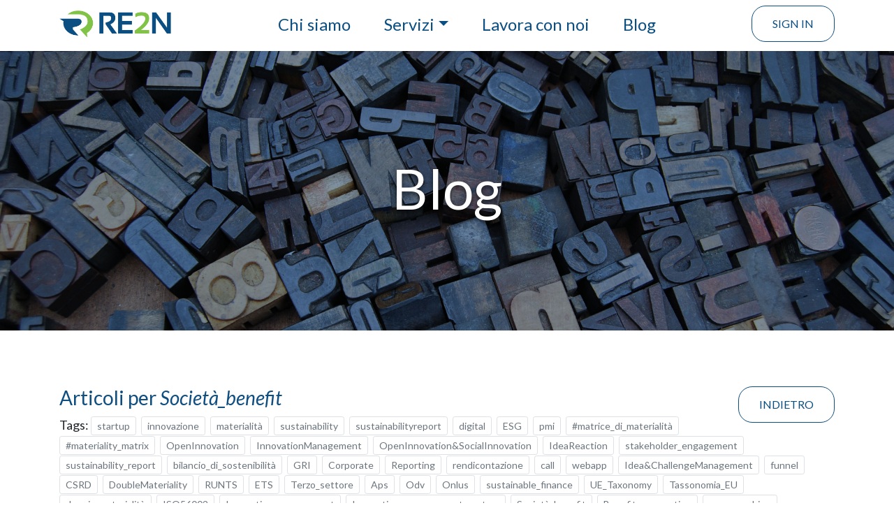

--- FILE ---
content_type: text/html; charset=utf-8
request_url: http://re2n.com/blogs/post_tagged_by/Societ%C3%A0_benefit
body_size: 6182
content:
<!DOCTYPE html>
<html>
  <head>

  <meta name="viewport" content="width=device-width, initial-scale=1.0">
  <meta http-equiv="X-UA-Compatible" content="IE=edge" />
  <meta charset="UTF-8">
  <meta content="width=device-width, initial-scale=1" name="viewport" />
  <meta name="title" content="RE-TUNING BUSINESS AND COMMUNITIES">
  <meta name="description" content='In Re2n ogni giorno immaginiamo nuovi percorsi per \"ri-sintonizzare\" le aziende e le comunità e aiutarle a divenire sempre più sostenibili e innovative grazie a tool e soluzioni digitali che rafforzano il coinvolgimento degli stakeholder, abilitano l’innovazione sostenibile e misurano gli impatti generati.'>
  <meta name="keywords" content="Digital solution innovazione sostenibile sostenibilità reporting stakeholder engagement ecosistemi">
  <meta name="author" content="Re2n">
  <meta name="copyright" content="Re2n">
  <meta http-equiv="Reply-to" content="info@re2n.com">
  <meta http-equiv="content-language" content="IT">
  <meta http-equiv="Content-Type" content="text/html; iso-8859-1">
  <meta name="robots" content="INDEX,FOLLOW">
  <meta name="creation_Date" content="01/28/2020">
  <meta name="revisit-after" content="7 days">
  <meta name="facebook-domain-verification" content="b3icr7b7jythx4egs35gjoy1aqzsn5" />  
  <meta content="authenticity_token" name="csrf-param" />
<meta content="SHsKDYXXKT7E7iS0m51J3v5F+SAKmFOyIbiD6Ep3FNI=" name="csrf-token" />
  <title>Re2n</title>

  <link 
    rel="stylesheet" 
    href="https://stackpath.bootstrapcdn.com/bootstrap/4.4.1/css/bootstrap.min.css" 
    integrity="sha384-Vkoo8x4CGsO3+Hhxv8T/Q5PaXtkKtu6ug5TOeNV6gBiFeWPGFN9MuhOf23Q9Ifjh" 
    crossorigin="anonymous">
  
  <link 
    rel="stylesheet" 
    href="https://afeld.github.io/emoji-css/emoji.css">


  <link href="https://fonts.googleapis.com/css?family=Lato:300,400,700,300italic,400italic,700italic" rel="stylesheet" type="text/css">
  <link href="/landing/css/landing-page.min.css" rel="stylesheet">
  <link href="/landing/vendor/simple-line-icons/css/simple-line-icons.css" rel="stylesheet" type="text/css">
  <link rel="stylesheet" type="text/css" media="screen" href="/layout/css/tim/select2.css">

  <link rel="stylesheet" href="https://cdnjs.cloudflare.com/ajax/libs/font-awesome/5.15.2/css/all.min.css" integrity="sha512-HK5fgLBL+xu6dm/Ii3z4xhlSUyZgTT9tuc/hSrtw6uzJOvgRr2a9jyxxT1ely+B+xFAmJKVSTbpM/CuL7qxO8w==" crossorigin="anonymous" />
  <link rel="stylesheet" type="text/css" media="screen" href="/layout/css/re2n/social-share-button.css">  
  <link rel="stylesheet" type="text/css" media="screen" href="/layout/css/re2n/blog.css">
  
  <script type="text/javascript">
//<![CDATA[
window.gon={};gon.users_base_url="http://users.re2n.com";
//]]>
</script>


  <script>
    (function(i,s,o,g,r,a,m){i['GoogleAnalyticsObject']=r;i[r]=i[r]||function(){
    (i[r].q=i[r].q||[]).push(arguments)},i[r].l=1*new Date();a=s.createElement(o),
    m=s.getElementsByTagName(o)[0];a.async=1;a.src=g;m.parentNode.insertBefore(a,m)
    })(window,document,'script','//www.google-analytics.com/analytics.js','ga');

    ga('create', 'UA-68705639-1', 'auto');
    ga('send', 'pageview');

  </script>

  <!-- Meta Pixel Code -->
  <script>
    !function(f,b,e,v,n,t,s)
    {if(f.fbq)return;n=f.fbq=function(){n.callMethod?
    n.callMethod.apply(n,arguments):n.queue.push(arguments)};
    if(!f._fbq)f._fbq=n;n.push=n;n.loaded=!0;n.version='2.0';
    n.queue=[];t=b.createElement(e);t.async=!0;
    t.src=v;s=b.getElementsByTagName(e)[0];
    s.parentNode.insertBefore(t,s)}(window, document,'script',
    'https://connect.facebook.net/en_US/fbevents.js');
    fbq('init', '958100244834265');
    fbq('track', 'PageView');
  </script>
  <noscript><img height="1" width="1" style="display:none"
  src="https://www.facebook.com/tr?id=958100244834265&ev=PageView&noscript=1"
  /></noscript>
  <!-- End Meta Pixel Code -->

  <script
    src="https://code.jquery.com/jquery-3.4.1.min.js"
    integrity="sha256-CSXorXvZcTkaix6Yvo6HppcZGetbYMGWSFlBw8HfCJo="
    crossorigin="anonymous">
  </script>
  <script src="https://cdnjs.cloudflare.com/ajax/libs/jquery-ujs/1.2.2/rails.min.js" integrity="sha256-BbyWhCn0G+F6xbWJ2pcI5LnnpsnpSzyjJNVtl7ABp+M=" crossorigin="anonymous"></script>
  
  <script
    src="https://cdn.jsdelivr.net/npm/popper.js@1.16.0/dist/umd/popper.min.js" 
    integrity="sha384-Q6E9RHvbIyZFJoft+2mJbHaEWldlvI9IOYy5n3zV9zzTtmI3UksdQRVvoxMfooAo" 
    crossorigin="anonymous">
  </script>
  
  <script 
    src="https://stackpath.bootstrapcdn.com/bootstrap/4.4.1/js/bootstrap.min.js" 
    integrity="sha384-wfSDF2E50Y2D1uUdj0O3uMBJnjuUD4Ih7YwaYd1iqfktj0Uod8GCExl3Og8ifwB6" 
    crossorigin="anonymous">
  </script>
  
  <script
    src="https://code.jquery.com/ui/1.12.1/jquery-ui.min.js"
    integrity="sha256-VazP97ZCwtekAsvgPBSUwPFKdrwD3unUfSGVYrahUqU="
    crossorigin="anonymous">
  </script>

  <script src="https://cdnjs.cloudflare.com/ajax/libs/font-awesome/5.15.2/js/all.min.js" integrity="sha512-UwcC/iaz5ziHX7V6LjSKaXgCuRRqbTp1QHpbOJ4l1nw2/boCfZ2KlFIqBUA/uRVF0onbREnY9do8rM/uT/ilqw==" crossorigin="anonymous"></script>

  <script type="text/javascript">
    var _iub = _iub || [];
    _iub.csConfiguration = {
      lang: "it",
      siteId: 1783447, //use your siteId
      cookiePolicyId: 15215773, //use your cookiePolicyId
      cookiePolicyUrl: '/cookie',
      cookiePolicyInOtherWindow : false,
      consentOnScroll: false,
      gdprAppliesGlobally: false,
      countryDetection: true,
      logLevel: 'debug',
      banner: {
        "position": "float-bottom-center",
        "acceptButtonDisplay": true,
        "customizeButtonDisplay": false
      },
    };
  </script>




  <script type="text/javascript" src="//cdn.iubenda.com/cs/iubenda_cs.js" charset="UTF-8" async></script>

  <script src="/layout/js/tim/select2.js"></script>
  <script src="https://cdn.ckeditor.com/4.15.0/full/ckeditor.js"></script>
  <script src="/assets/application_re2n-b9aa83b947b56c1dcb4ee5b1f5796a30.js"></script>
</head>



		<!-- Navigation -->
<nav class="navbar navbar-expand-lg navbar-light fixed-top bg-white">
  <div class="container">
    <a class="navbar-brand" href="/">
      <img class="" src="/landing/re2n_logo/re2n_logo.png" alt="re2n" style="width: 160px;" />
    </a>
    <button class="navbar-toggler border-0" type="button" data-toggle="collapse" data-target="#navbarNav"
      aria-controls="navbarNav" aria-expanded="false" aria-label="Toggle navigation">
      <span class="navbar-toggler-icon"></span>
    </button>
    <div class="collapse navbar-collapse" id="navbarNav">
      <ul class="navbar-nav ml-auto">
        <li class="nav-item"><a class="nav-link" href="/welcome#chi-siamo">Chi siamo</a></li>
        <li class="nav-item dropdown">
          <a class="nav-link dropdown-toggle" id="navbardrop" type="button" data-toggle="dropdown">Servizi</a>
          <div class="dropdown-menu border-0 shadow-sm">
            <a class="dropdown-item" href="/digital-solution">Digital Materiality Assessment</a>
            <a class="dropdown-item" href="/stakeholder-management">Continuous Stakeholder Engagement</a>
            <a class="dropdown-item" href="/reporting-sostenibilita">Reporting di sostenibilità</a>
            <a class="dropdown-item" href="/open-innovation">Idea e Challenge Management</a>
            <a class="dropdown-item" href="/innovation-ecosystem">Innovation Ecosystem</a>
          </div>
        </li>
        <li class="nav-item">
          <a class="nav-link" href="/job">Lavora con noi</a>
        </li>
        <li class="nav-item">
          <a class="nav-link" href="/blogs">Blog</a>
        </li>
      <!-- social -->
        <!-- <div class="d-none">
        <li class="list-inline-item"><a href="https://www.facebook.com/re2nsrl" class="nav-link" target="_blank"><i class="fab fa-facebook-f fa-fw"></i></a></li>
        <li class="list-inline-item"><a href="https://twitter.com/re2n_info" class="nav-link" target="_blank"><i class="fab fa-twitter fa-fw"></i></a></li>
        <li class="list-inline-item mr-3"><a href="https://www.linkedin.com/company/re2n-srl/?originalSubdomain=it" class="nav-link" target="_blank"><i class="fab fa-linkedin-in fa-fw"></i></a></li> 
        <div> -->
      <!-- end social -->
      </ul>
      <div class="ml-auto py-2 py-md-0">
      <a class="btn btn-outline-primary" href="/users/auth/orbita">Sign In</a>
    </div>
    </div>
  </div>
</nav>

  <body>
    <div class="jumbotron text-white jumbotron-image  align-items-center d-flex" style="background-image: url('../../landing/img/blog.jpg');">
  <div class="container text-center">
    <h1 class="">Blog</h1>
  </div>
</div>

<section class="section">
  <div class="container py-5">
    <h3>Articoli per <i>Società_benefit</i>
      <a class="btn btn-outline-primary float-right" href="/blogs">Indietro</a>
    </h3>


    <div class="">
      Tags:
      <a href="/blogs/post_tagged_by/startup"><span class="border btn-sm mr-1 mt-1 btn-outline-secondary">startup</span>
      </a>
      <a href="/blogs/post_tagged_by/innovazione"><span class="border btn-sm mr-1 mt-1 btn-outline-secondary">innovazione</span>
      </a>
      <a href="/blogs/post_tagged_by/materialit%C3%A0"><span class="border btn-sm mr-1 mt-1 btn-outline-secondary">materialità</span>
      </a>
      <a href="/blogs/post_tagged_by/sustainability"><span class="border btn-sm mr-1 mt-1 btn-outline-secondary">sustainability</span>
      </a>
      <a href="/blogs/post_tagged_by/sustainabilityreport"><span class="border btn-sm mr-1 mt-1 btn-outline-secondary">sustainabilityreport</span>
      </a>
      <a href="/blogs/post_tagged_by/digital"><span class="border btn-sm mr-1 mt-1 btn-outline-secondary">digital</span>
      </a>
      <a href="/blogs/post_tagged_by/ESG"><span class="border btn-sm mr-1 mt-1 btn-outline-secondary">ESG</span>
      </a>
      <a href="/blogs/post_tagged_by/pmi"><span class="border btn-sm mr-1 mt-1 btn-outline-secondary">pmi</span>
      </a>
      <a href="/blogs/post_tagged_by/%23matrice_di_materialit%C3%A0"><span class="border btn-sm mr-1 mt-1 btn-outline-secondary">#matrice_di_materialità</span>
      </a>
      <a href="/blogs/post_tagged_by/%23materiality_matrix"><span class="border btn-sm mr-1 mt-1 btn-outline-secondary">#materiality_matrix</span>
      </a>
      <a href="/blogs/post_tagged_by/OpenInnovation"><span class="border btn-sm mr-1 mt-1 btn-outline-secondary">OpenInnovation</span>
      </a>
      <a href="/blogs/post_tagged_by/InnovationManagement"><span class="border btn-sm mr-1 mt-1 btn-outline-secondary">InnovationManagement</span>
      </a>
      <a href="/blogs/post_tagged_by/OpenInnovation&amp;SocialInnovation"><span class="border btn-sm mr-1 mt-1 btn-outline-secondary">OpenInnovation&amp;SocialInnovation</span>
      </a>
      <a href="/blogs/post_tagged_by/IdeaReaction"><span class="border btn-sm mr-1 mt-1 btn-outline-secondary">IdeaReaction</span>
      </a>
      <a href="/blogs/post_tagged_by/stakeholder_engagement"><span class="border btn-sm mr-1 mt-1 btn-outline-secondary">stakeholder_engagement</span>
      </a>
      <a href="/blogs/post_tagged_by/sustainability_report"><span class="border btn-sm mr-1 mt-1 btn-outline-secondary">sustainability_report</span>
      </a>
      <a href="/blogs/post_tagged_by/bilancio_di_sostenibilit%C3%A0"><span class="border btn-sm mr-1 mt-1 btn-outline-secondary">bilancio_di_sostenibilità</span>
      </a>
      <a href="/blogs/post_tagged_by/GRI"><span class="border btn-sm mr-1 mt-1 btn-outline-secondary">GRI</span>
      </a>
      <a href="/blogs/post_tagged_by/Corporate"><span class="border btn-sm mr-1 mt-1 btn-outline-secondary">Corporate</span>
      </a>
      <a href="/blogs/post_tagged_by/Reporting"><span class="border btn-sm mr-1 mt-1 btn-outline-secondary">Reporting</span>
      </a>
      <a href="/blogs/post_tagged_by/rendicontazione"><span class="border btn-sm mr-1 mt-1 btn-outline-secondary">rendicontazione</span>
      </a>
      <a href="/blogs/post_tagged_by/call"><span class="border btn-sm mr-1 mt-1 btn-outline-secondary">call</span>
      </a>
      <a href="/blogs/post_tagged_by/webapp"><span class="border btn-sm mr-1 mt-1 btn-outline-secondary">webapp</span>
      </a>
      <a href="/blogs/post_tagged_by/Idea&amp;ChallengeManagement"><span class="border btn-sm mr-1 mt-1 btn-outline-secondary">Idea&amp;ChallengeManagement</span>
      </a>
      <a href="/blogs/post_tagged_by/funnel"><span class="border btn-sm mr-1 mt-1 btn-outline-secondary">funnel</span>
      </a>
      <a href="/blogs/post_tagged_by/CSRD"><span class="border btn-sm mr-1 mt-1 btn-outline-secondary">CSRD</span>
      </a>
      <a href="/blogs/post_tagged_by/DoubleMateriality"><span class="border btn-sm mr-1 mt-1 btn-outline-secondary">DoubleMateriality</span>
      </a>
      <a href="/blogs/post_tagged_by/RUNTS"><span class="border btn-sm mr-1 mt-1 btn-outline-secondary">RUNTS</span>
      </a>
      <a href="/blogs/post_tagged_by/ETS"><span class="border btn-sm mr-1 mt-1 btn-outline-secondary">ETS</span>
      </a>
      <a href="/blogs/post_tagged_by/Terzo_settore"><span class="border btn-sm mr-1 mt-1 btn-outline-secondary">Terzo_settore</span>
      </a>
      <a href="/blogs/post_tagged_by/Aps"><span class="border btn-sm mr-1 mt-1 btn-outline-secondary">Aps</span>
      </a>
      <a href="/blogs/post_tagged_by/Odv"><span class="border btn-sm mr-1 mt-1 btn-outline-secondary">Odv</span>
      </a>
      <a href="/blogs/post_tagged_by/Onlus"><span class="border btn-sm mr-1 mt-1 btn-outline-secondary">Onlus</span>
      </a>
      <a href="/blogs/post_tagged_by/sustainable_finance"><span class="border btn-sm mr-1 mt-1 btn-outline-secondary">sustainable_finance</span>
      </a>
      <a href="/blogs/post_tagged_by/UE_Taxonomy"><span class="border btn-sm mr-1 mt-1 btn-outline-secondary">UE_Taxonomy</span>
      </a>
      <a href="/blogs/post_tagged_by/Tassonomia_EU"><span class="border btn-sm mr-1 mt-1 btn-outline-secondary">Tassonomia_EU</span>
      </a>
      <a href="/blogs/post_tagged_by/doppia_materialit%C3%A0"><span class="border btn-sm mr-1 mt-1 btn-outline-secondary">doppia_materialità</span>
      </a>
      <a href="/blogs/post_tagged_by/ISO56002"><span class="border btn-sm mr-1 mt-1 btn-outline-secondary">ISO56002</span>
      </a>
      <a href="/blogs/post_tagged_by/Innovation_management"><span class="border btn-sm mr-1 mt-1 btn-outline-secondary">Innovation_management</span>
      </a>
      <a href="/blogs/post_tagged_by/Innovation_mamagement_system"><span class="border btn-sm mr-1 mt-1 btn-outline-secondary">Innovation_mamagement_system</span>
      </a>
      <a href="/blogs/post_tagged_by/Societ%C3%A0_benefit"><span class="border btn-sm mr-1 mt-1 btn-outline-secondary">Società_benefit</span>
      </a>
      <a href="/blogs/post_tagged_by/Benefit_corporation"><span class="border btn-sm mr-1 mt-1 btn-outline-secondary">Benefit_corporation</span>
      </a>
      <a href="/blogs/post_tagged_by/greenwashing"><span class="border btn-sm mr-1 mt-1 btn-outline-secondary">greenwashing</span>
      </a>
      <a href="/blogs/post_tagged_by/governance"><span class="border btn-sm mr-1 mt-1 btn-outline-secondary">governance</span>
      </a>
      <a href="/blogs/post_tagged_by/DnF"><span class="border btn-sm mr-1 mt-1 btn-outline-secondary">DnF</span>
      </a>
      <a href="/blogs/post_tagged_by/ESRS"><span class="border btn-sm mr-1 mt-1 btn-outline-secondary">ESRS</span>
      </a>
      <a href="/blogs/post_tagged_by/EFRAG"><span class="border btn-sm mr-1 mt-1 btn-outline-secondary">EFRAG</span>
      </a>
    </div>

    <!-- <div class="col-12 px-0 d-none">
      <a href="javascript:void(0);" id="filter" aria-hidden="true">Mostra Filtri</a>
    </div>
    <div class="accordian-body collapse multi-collapse" id="show_filter"> 
      <div class="row">
        <div class="col-12">
            <a href=""><span class="badge badge-pill badge-danger"></span></a>
        </div>

      </div>
    </div> -->
  </div>
</section>

<section class="section">
  <div class="container my-2 py-2">
    <div class="row">
      <div class="col-xs-12 col-sm-4 pb-3 dim">
        <div class="card" style="width:400px">
          <a href="/blogs/19">
            <img class="card-img-top" src="/system/blogs/post_images/000/000/019/original/bcorp-rid.jpg?1653898254" alt="Card image">
            <div class="card-body">
              <h4 class="card-title">Le società benefit e la rendicontazione</h4>
              <div class="divider-verde my-3"></div>
              <span class="btn-sm badge-primary">Sostenibilità</span>
              <p class="card-text"><p><p><span><span><span>Le Societ&agrave;&nbsp;Benefit</span></span>&nbsp;<...</p>
            </div>
          </a>
        </div>
      </div>
    </div>
  </div>
</section>


<style type="text/css">


  .dim {
    display: flex;
    flex:1 0 auto;
  }

</style>







<script type="text/javascript">
  $('#filter').on('click', function (e) {
    if ($('#show_filter').is(":visible")){
      $('#show_filter').hide();
      $('#filter').html("Mostra Filtri")
    }else{
      $('#show_filter').show();
      $('#filter').html("Nascondi Filtri")
    }
  })
</script>
    
    
    <!-- Footer -->

<footer class="footer text-white" style="background: url(/landing/img/re2n_footer-BG.jpg);background-size: cover;">
  <div class="container p-5">
    <div class="row pb-4">

      <!-- LOGO -->
      <div class="col-md-8">
        <a class="text-center text-md-left col-12" href="#">
          <img class="logo3 mb-5" src="/landing/re2n_logo/re2n_logo_bicolor.png" alt="re2n" style="width: 200px;" />
        </a>

        <div class="row">
          <!-- BLOCCO INFO -->
          <div class="col-md-6">
            <div class="d-flex"><i class="fas fa-map-marker-alt fa-2x pr-2"></i> <p>Sede Legale:<br> via Alfredo Protti 10, Bologna</p></div>
            <div class="d-flex"><i class="fas fa-map-marker-alt fa-2x pr-2"></i> <p>Sede Operativa: <br>via Fioravanti 27 c/o TSH, Bologna</p></div>
          </div>
          <div class="col-md-6 text-center text-md-left my-3 my-md-0" style="
          display: flex;
          flex-direction: column;
          justify-content: space-around;
          ">
          <p><a href="mailto:info@re2n.com" class="text-white py-2"><img src="/landing/img/Pacchetto/icone/Icona_mail.svg" class="img-fluid mr-2" width="36px">info@re2n.com</a></p>
          <p><img src="/landing/img/Pacchetto/icone/mobile.svg" class="img-fluid ml-1 mr-3" width="26px">051 - 5877953</p>
        </div>
      </div>
    </div>



    <div class="col-md-4">
      <!-- BLOCCO SOCIAL -->
      <div class="text-center text-md-left mb-5 justify-content-around d-flex">
        <li class="list-inline-item">
          <a href="https://www.facebook.com/re2nsrl" class="p-0 nav-link rounded-circle btn-outline-light btn" target="_blank">
            <i class="fab fa-facebook-f m-auto fa-2x"></i>
          </a>
        </li>
        <li class="list-inline-item">
          <a href="https://twitter.com/re2n_info" class="p-0 nav-link rounded-circle btn-outline-light btn" target="_blank">
            <i class="fab fa-twitter m-auto fa-2x"></i>
          </a>
        </li>
        <li class="list-inline-item">
          <a href="https://www.linkedin.com/company/re2n-srl/?originalSubdomain=it" class="p-0 nav-link rounded-circle btn-outline-light btn" target="_blank">
            <i class="fab fa-linkedin-in m-auto fa-2x"></i>
          </a>
        </li>
      </div>
      <div class="text-center text-md-left">
        <p>&copy; Re2n 2026. All Rights Reserved.
          <br>P.IVA - 03309641201</p>
        <a class="text-white" href="/new_tos">Term of service</a>
        <br>
        <a class="text-white" href="/new_privacy">Privacy</a>
      </div>

    </div>





  </div>
</div>
</footer>

<style type="text/css">
  .rounded-circle {
    border-color: #fff;
  }
  a.nav-link.rounded-circle.btn-outline-light.btn {
    width: 65px;
    height: 65px;
    align-items: center;
    display: flex;
  }

</style>
  </body>
</html>


--- FILE ---
content_type: text/css
request_url: http://re2n.com/landing/css/landing-page.min.css
body_size: 12220
content:
/*!
 * Start Bootstrap - Landing Page v5.0.7 (https://startbootstrap.com/template-overviews/landing-page)
 * Copyright 2013-2019 Start Bootstrap
 * Licensed under MIT (https://github.com/BlackrockDigital/startbootstrap-landing-page/blob/master/LICENSE)
 */

 body {
   font-family: Lato, 'Helvetica Neue', Helvetica, Arial, sans-serif;
   font-size: 18px;
   line-height: 1.56;
 }

 b {
  color: #0b4e82;
}

h1,
h2,
h3,
h4,
h5,
h6 {
	font-family: Lato, 'Helvetica Neue', Helvetica, Arial, sans-serif;
	/*font-weight: 700*/
  color: #0F4E81;
}

h1 {
  font: normal normal normal 80px/96px /*7vw*/ Lato;
  color: #fff;
  text-shadow: 0px 3px 6px #00000099;
  /*padding: 0 8rem;*/
}

h2 { 
  font: normal normal normal 40px/48px Lato;
  font-size: 2rem;
}



/*COLORI*/
/*blu*/
.text-primary, .btn-outline-primary {
  color: #0b4e82 !important;
  border-color: #0b4e82 !important;
}
.btn-primary {
  background-color: #0b4e82 !important;
  border-color: #0b4e82 !important;
}
.btn-outline-primary:hover {
  background-color: #0b4e82 !important;
  color: #fff !important;
}
a, .fa, .title {
  transition: 0.3s;
  color: #0b4e82;
}

/*verde*/
a:hover {
  color: #81c346;
  text-decoration: none;
}



/*menu*/

.dropdown-item.active, .dropdown-item:active {
  background-color: #81c346;
}

.dropdown-menu {
  background-color: #ffffffd9;
}

.btn-secondary {
  background-color: #81c346 !important;
  border-color: #81c346 !important;
}
.btn-outline-secondary:hover {
  background-color: #81c346 !important;
  color: #fff !important;
}

header.masthead {
	position: relative;
	background-color: #343a40;
	background-size: cover;
	padding-top: 8rem;
	padding-bottom: 8rem;
	background-attachment: fixed;
}

#navbar {
  transition: all .500s;
}
.navbar-light .navbar-nav .nav-link, .dropdown-item{
  color: #0b4e82;
}


.features-icons {
  padding-top: 7rem;
  padding-bottom: 7rem
}

.features-icons .features-icons-item {
  max-width: 20rem;
  margin-bottom: 30px;
  width: 100%;
}

.features-icons .features-icons-item .features-icons-icon {
  height: 7rem
}

.features-icons .features-icons-item .features-icons-icon i {
  font-size: 3.5rem
}


/*mouse scroll pagina landing */

/**, *:before, *:after {
  -moz-box-sizing: border-box; -webkit-box-sizing: border-box; box-sizing: border-box;
}*/


.mouse_scroll {
  display: block;
  margin: 0 auto;
  width: 34px;
  height: 100px;
  margin-top: 125px;
}


.m_scroll_arrows
{
  display: block;
  width: 5px;
  height: 5px;
  -ms-transform: rotate(45deg); /* IE 9 */
  -webkit-transform: rotate(45deg); /* Chrome, Safari, Opera */
  transform: rotate(45deg);

  border-right: 3px solid white;
  border-bottom: 3px solid white;
  margin: 0 0 3px 8px;

  width: 20px;
  height: 20px;
}


.unu
{
  margin-top: 1px;
  -webkit-animation: mouse-scroll 1s infinite;
  -moz-animation: mouse-scroll 1s infinite;
  animation: mouse-scroll 1s infinite;

}

.unu
{
  -webkit-animation-delay: .1s;
  -moz-animation-delay: .1s;
  -webkit-animation-direction: alternate;

  animation-direction: alternate;
  animation-delay: alternate;
}

.mouse {
  height: 54px;
  width: 34px;
  border-radius: 18px;
  transform: none;
  border: 3px solid white;
  top: 170px;
}

.wheel {
  height: 5px;
  width: 2px;
  display: block;
  margin: 8px auto;
  background: white;
  position: relative;

  height: 4px;
  width: 4px;
  border: 2px solid #fff;
  -webkit-border-radius: 8px;
  border-radius: 8px;
}

.wheel {
  -webkit-animation: mouse-wheel 0.6s linear infinite;
  -moz-animation: mouse-wheel 0.6s linear infinite;
  animation: mouse-wheel 0.6s linear infinite;
}

@-webkit-keyframes mouse-wheel{
 0% {
  opacity: 1;
  -webkit-transform: translateY(0);
  -ms-transform: translateY(0);
  transform: translateY(0);
}

100% {
  opacity: 0;
  -webkit-transform: translateY(6px);
  -ms-transform: translateY(6px);
  transform: translateY(6px);
}
}
@-moz-keyframes mouse-wheel {
  0% { top: 1px; }
  25% { top: 2px; }
  50% { top: 3px;}
  75% { top: 2px;}
  100% { top: 1px;}
}
@-o-keyframes mouse-wheel {

 0% { top: 1px; }
 25% { top: 2px; }
 50% { top: 3px;}
 75% { top: 2px;}
 100% { top: 1px;}
}
@keyframes mouse-wheel {

 0% { top: 1px; }
 25% { top: 2px; }
 50% { top: 3px;}
 75% { top: 2px;}
 100% { top: 1px;}
}

@-webkit-keyframes mouse-scroll {

  0%   { opacity: 0;}
  50%  { opacity: .5;}
  100% { opacity: 1;}
}
@-moz-keyframes mouse-scroll {

  0%   { opacity: 0; }
  50%  { opacity: .5; }
  100% { opacity: 1; }
}
@-o-keyframes mouse-scroll {

  0%   { opacity: 0; }
  50%  { opacity: .5; }
  100% { opacity: 1; }
}
@keyframes mouse-scroll {

  0%   { opacity: 0; }
  50%  { opacity: .5; }
  100% { opacity: 1; }
}


/*AGGIUNTA DANI*/
header.masthead.text-white.text-center:before {
  /*background: #14916f7a;*/
  position: absolute;
  content: '';
  height: 100%;
  width: 100%;
  top: 0;
  left: 0;
}
header.masthead.text-white.text-center:before, header.masthead, header.masthead .overlay{
	box-shadow: inset 0px -90px 50px -49px #ffffff;
}

.foglia {
  border-radius: 0 50px;
  height: 5px;
  width: 40px;
  background-color: #81c346;
  margin: 0 auto;
  margin-bottom: 15px; 
}

.btn-circle {
  width: 45px;
  height: 45px;
  line-height: 45px;
  text-align: center;
  padding: 0;
  border-radius: 50%;
  border-color: #81c346;
}

.card-footer {
  padding: 1.75rem 1.25rem;
}

.logo2 {
  opacity: 0;
}

.logo3 {
  width: 100%;
}

#clienti .card .logo3 {
 filter: grayscale(100%);
 opacity: 0.8;
}
#clienti .card .logo3:hover {
  transition: 0.3s;  
  filter: grayscale(0%);
  opacity: 1;
}

#cosa-facciamo .card-deck .card {
  margin-bottom: 15px;
  min-height: 90px;
}

/*.call-to-action:before {
  position: absolute;
  top: 0;
  left: 0;
  width: 100%;
  height: 100%;
  color: #FFF;
  content: '';
  background: #0b4e8280 /*#242424a8 #24242475;
  }*/

  html {
    scroll-behavior: smooth;
  }

  .cosa-facciamo a:hover, .cosa-facciamo input:hover {
    transform: scale(1.05);
    text-decoration: none;
    box-shadow: 0 .5rem 1rem rgba(0,0,0,.15);
    /*background-color: #fffff8a1 #fff;*/
    border-radius: 0 15px;
    z-index: 1;
    color: white ;
    transition: all 200ms linear;
    /*background: #63b567;
    border-color: #63b567;*/
    color: #fff !important;
  }

  .open-innovation .card-body a:hover {
    color: #fff;
    background-color: #3f67b5;
    transform: scale(1.05);
    text-decoration: none;
    box-shadow: 0 .5rem 1rem rgba(0,0,0,.15);
    /*background-color: #fffff8a1 #fff;*/
    border-radius: 0 15px;
    z-index: 1;
    color: white ;
    transition: all 100ms linear;    
  }
  .opacity:before {
    height: 100%;
    width: 100%;
    background-color: #ffffffcf;
    content: '';
    top: 0;
    left: 0;
    position: absolute;
    transition: 5s;
  }

  /*animation element*/

  .animation-element {
    opacity: 0;
    position: relative;
  }
  /*animation element sliding left*/

  .animation-element.slide-left {
    opacity: 0;
    -moz-transition: all 500ms linear;
    -webkit-transition: all 500ms linear;
    -o-transition: all 500ms linear;
    transition: all 500ms linear;
    -moz-transform: translate3d(-100px, 0px, 0px);
    -webkit-transform: translate3d(-100px, 0px, 0px);
    -o-transform: translate(-100px, 0px);
    -ms-transform: translate(-100px, 0px);
    transform: translate3d(-100px, 0px, 0px);
  }

  .animation-element.slide-left.in-view {
    opacity: 1;
    -moz-transform: translate3d(0px, 0px, 0px);
    -webkit-transform: translate3d(0px, 0px, 0px);
    -o-transform: translate(0px, 0px);
    -ms-transform: translate(0px, 0px);
    transform: translate3d(0px, 0px, 0px);
  }
  .overlay {
   position: absolute;
   /*background-color: #fff;*/
   height: 100%;
   width: 100%;
   top: 0;
   left: 0;
   opacity: .75;
 }

 .card-img-overlay {
  background-color: rgb(0 0 0 / 0.5);
}

header h1 {
 font-size: 2rem
}

.showcase .showcase-text {
 padding: 3rem
}

.showcase-img {
 background-size: cover /*100%*/;
 background-position: center;
}

/* .call-to-action {
  position: relative;
  background-color: #343a40;
  background: url(../img/mare.jpg) no-repeat center center;
  background-size: 100%;
  padding-top: 7rem;
  padding-bottom: 7rem;
  background-attachment: fixed;

  width: 100%;
  object-fit: cover;
  background-size: cover;
  background-position: top;
}
*/
.call-to-action .overlay {
  position: absolute;
  background-color: #212529;
  height: 100%;
  width: 100%;
  top: 0;
  left: 0;
  opacity: .3
}

.jumbotron-image {
  background-position: center center;
  background-repeat: no-repeat;
  background-size: cover;
}

.jumbotron {
  min-height: 400px;
  margin-top: 73px;
  background-size: cover;
  border-radius: 0;
}

footer.footer {
  padding-top: 4rem;
  padding-bottom: 4rem
}

footer a {
  transition: 0.3s;
  color: #9E9E9E;
}

/*NUOVE CLASSI -----------------*/

.sfondo-sezioni {
  /*background: url(img/doppio.jpg);*/
  background-size: cover;
  background-position: center;
  min-height: 100%;
  align-items: center;
  display: flex;
  padding: 5rem 2rem;
  /*margin:179px 0;*/
}

.fascia {
  margin:179px 0 96px;
  padding: 5rem;
  background-size: cover;
  color: #fff;
}

.webapp {
  padding: 95px;
}

.divider {
  height: 5px;
  width: 200px;
  background-color: grey;
  /*margin: 20px 0 50px;*/
  margin: 40px auto 80px;
}

.divider-verde {
  height: 2px;
  width: 200px;
  background-color: #81c346;
  margin: 24px 0;
}

/* ---------------------NUOVA GRAFICA 2020 ----------------------*/
.form-control {
  border: 2px solid #BDBDBD;
  border-radius: 0.7rem;
}
.divider {
  height: 2px;
  background-color: #0b4e82;
}
.bg-blu {
  background: #0b4e82;
}

.btn {
  border-radius: 20px;
  text-transform: uppercase;
  padding: 13px 1.8rem; 
}

.shadow-lg {
  box-shadow: 0px 8px 66px #00000029 !important;
}

.shadow-img {
  filter: drop-shadow(0px 20px 66px  #00000040);
}

.navbar-expand-lg .navbar-nav .nav-link {
  padding-right: 1.5rem;
  padding-left: 1.5rem;
}

.navbar a.nav-link {
  font: normal normal normal 24px/29px Lato;
}

@media (max-width: 1024px) {
  .navbar a.nav-link {
  font: normal normal normal 20px/24px Lato;
}
.navbar-expand-lg .navbar-nav .nav-link {
    padding-right: 0.5rem;
    padding-left: 0.5rem;
}
}


.sezioni-sfasate .card-body {
  padding: 10%
}
.sezioni-sfasate .card img {
  width: 90%;
}
.sezioni-sfasate .card {
  margin-bottom: 6rem;
  border:0;
}

.pallino {
  background: #0f4e81;
  width: 15px;
  height: 15px;
  border-radius: 50%;
  box-shadow: 0px 0px 0px 2px #80C144;
  border: 3px solid #fff;
  float: left;
  margin: 7px 7px 1% 0;
}

ul.pallini li {
  display: flex;
  align-items: start;
  margin: 24px 0px 0 0;
}
ul.pallini span {
  padding: 5px 0 0 8px;
}


/*MEDIA QUERY*/


@media (min-width: 576px) {
  .modal-dialog {
    max-width: 800px;
  }
}

@media (min-width:768px) {
  header.masthead {
    padding-top: 15rem;
    padding-bottom: 15rem
  }
  header h1 {
    font-size: 3rem
  }

  .overlay {
    opacity: .65;
  }
  .showcase .showcase-text {
    padding: 7rem
  }  

  .scrolled {
    transition: all 500ms linear;
    color: #0b4e82 !important;
    background-color: #fff;
  }

  .scrolled .nav-link,.scrolled #navbarNav i{
    transition: all 500ms linear;
    color: #0b4e82 !important;
    /*background-color: #fff;*/
  }
  .sezioni-sfasate .card img {
    width: 90%;
    margin-top: -40px;
    margin-bottom: 40px;
  }
}

@media (max-width:768px) {

  .fixed-top {
    background-color: #fff !important;
  }
  .fixed-top .navbar-light .navbar-nav .nav-link, #navbarNav i{
    color: #0b4e82 !important;
  }

  .logo2 {
    opacity: 2 !important;
  }
  .logo {
    opacity: -3 !important;
  }

  .fascia {
    padding: 3rem 0;
  }
  .webapp {
    padding: 50px;
  }
  .sezioni-sfasate .card {
    box-shadow: none !important;
  }
  h1 {
    font: normal normal normal 40px/48px Lato;
  }
}

.privacy-box {
  background-color: #FFF;
  border: thin solid #CCC;
  height: 130px;
  overflow: auto;
  /*margin: 20px 0px;*/
  float: none;
  text-align: left;
  word-wrap: break-word;
  /*font-weight: normal;*/
  padding: 10px;
  color: #999;
  font-size: 13px;
  /*line-height: 16px;*/
}

._form-branding {
    display: none;
}

._form ._checkbox-radio label {
    display: inline;
    padding: 5px;
}

--- FILE ---
content_type: text/css
request_url: http://re2n.com/layout/css/re2n/social-share-button.css
body_size: 3142
content:
.social-share-button .ssb-icon {
  background-position: center center;
  background-repeat: no-repeat;
  background-size: 30px 30px;
  display: inline-block;
  height: 30px;
  width: 30px;
}

.social-share-button .ssb-twitter {
  background-image: url('/layout/img/social-share-button/twitter.svg');
}

.social-share-button .ssb-facebook {
  background-image: url('/layout/img/social-share-button/facebook.svg');
}

.social-share-button .ssb-google_bookmark {
  background-image: url('/layout/img/social-share-button/google_bookmark.svg');
}

.social-share-button .ssb-weibo {
  background-image: url('/layout/img/social-share-button/weibo.svg');
}

.social-share-button .ssb-qq {
  background-image: url('/layout/img/social-share-button/qq.svg');
}

.social-share-button .ssb-delicious {
  background-image: url('/layout/img/social-share-button/delicious.svg');
}

.social-share-button .ssb-linkedin {
  background-image: url('/layout/img/social-share-button/linkedin.svg');
}

.social-share-button .ssb-tumblr {
  background-image: url('/layout/img/social-share-button/tumblr.svg');
}

.social-share-button .ssb-pinterest {
  background-image: url('/layout/img/social-share-button/pinterest.svg');
}

.social-share-button .ssb-douban {
  background-image: url('/layout/img/social-share-button/douban.svg');
}

.social-share-button .ssb-wechat {
  background-image: url('/layout/img/social-share-button/wechat.svg');
}

.social-share-button .ssb-vkontakte {
  background-image: url('/layout/img/social-share-button/vkontakte.svg');
}

.social-share-button .ssb-odnoklassniki {
  background-image: url('/layout/img/social-share-button/odnoklassniki.svg');
}

.social-share-button .ssb-xing {
  background-image: url('/layout/img/social-share-button/xing.svg');
}

.social-share-button .ssb-email {
  background-image: url('/layout/img/social-share-button/email.svg');
}

.social-share-button .ssb-reddit {
  background-image: url('/layout/img/social-share-button/reddit.svg');
}

.social-share-button .ssb-hacker_news {
  background-image: url('/layout/img/social-share-button/hacker_news.svg');
}

.social-share-button .ssb-telegram {
  background-image: url('/layout/img/social-share-button/telegram.svg');
}

.social-share-button .ssb-whatsapp_app,
.social-share-button .ssb-whatsapp_web {
  background-image: url('/layout/img/social-share-button/whatsapp.svg');
}

.ss-wechat-dialog {
  width: 300px;
  position: fixed;
  background: #fff;
  padding: 15px;
  border-radius: 3px;
  box-shadow: 0 2px 15px rgba(0, 0, 0, 0.15);
  z-index: 11001;
  font-size: 14px;
  line-height: 1.2em;
}

.ss-wechat-dialog .wechat-popup-header {
  font-weight: bold;
}

.ss-wechat-dialog .wechat-dialog-qr {
  text-align: center;
  margin: 25px 0;
}

.ss-wechat-dialog .wechat-popup-close {
  width: 16px;
  height: 16px;
  position: absolute;
  right: 10px;
  top: 10px;
  color: #999;
  text-decoration: none;
  font-size: 16px;
}

.ss-wechat-dialog .wechat-popup-footer {
  text-align: left;
  line-height: 22px;
  color: #666;
}


--- FILE ---
content_type: text/css
request_url: http://re2n.com/layout/css/re2n/blog.css
body_size: 542
content:
.blog p img {
	width: 100%;
}

.badge-primary {
    background-color: #0b4e82;
}

.badge-secondary {
    background-color: #81c346;
}

.divider-verde {
    height: 2px;
    width: 200px;
    background-color: #81c346;
    margin: 24px 0;
}

.card-img-top {
    width: 100%;
    height: 20vw;
    object-fit: cover;
}

.blog .card-img {
    width: 100%;
    height: 40vw;
    object-fit: cover;
}

.social-share-button a{
	filter: grayscale(1);
}
.social-share-button a:hover {
    filter: grayscale(0);
}


--- FILE ---
content_type: image/svg+xml
request_url: http://re2n.com/landing/img/Pacchetto/icone/Icona_mail.svg
body_size: 465
content:
<svg xmlns="http://www.w3.org/2000/svg" width="38.541" height="30.669" viewBox="0 0 38.541 30.669"><defs><style>.a{fill:none;stroke:#fff;stroke-linecap:round;stroke-linejoin:round;stroke-width:2px;}</style></defs><g transform="translate(-1.632 -5)"><path class="a" d="M6.58,6H35.224A3.593,3.593,0,0,1,38.8,9.584v21.5a3.593,3.593,0,0,1-3.58,3.584H6.58A3.593,3.593,0,0,1,3,31.086V9.584A3.593,3.593,0,0,1,6.58,6Z"/><path class="a" d="M38.8,9,20.9,19.5,3,9"/></g></svg>

--- FILE ---
content_type: application/javascript
request_url: http://re2n.com/assets/application_re2n-b9aa83b947b56c1dcb4ee5b1f5796a30.js
body_size: 4063
content:
(function(){window.SocialShareButton={openUrl:function(t,e,o){var a,r,n;return null==e&&(e=640),null==o&&(o=480),a=screen.width/2-e/2,n=.3*screen.height-o/2,r="width="+e+",height="+o+",left="+a+",top="+n+",menubar=no,status=no,location=no",window.open(t,"popup",r),!1},share:function(t){var e,o,a,r,n,i,c,l,u,s,p,h,w,d;switch(null===t.getAttribute&&(t=document.querySelector(t)),l=t.getAttribute("data-site"),o=t.getAttribute("data-appkey")||"",e=t.parentNode,u=encodeURIComponent(t.getAttribute("data-"+l+"-title")||e.getAttribute("data-title")||""),c=encodeURIComponent(e.getAttribute("data-img")||""),p=encodeURIComponent(e.getAttribute("data-url")||""),h=encodeURIComponent(e.getAttribute("data-via")||""),a=encodeURIComponent(e.getAttribute("data-desc")||" "),r=window[window.GoogleAnalyticsObject||"ga"],"function"==typeof r&&r("send","event","Social Share Button","click",l),0===p.length&&(p=encodeURIComponent(location.href)),l){case"email":location.href="mailto:?to=&subject="+u+"&body="+p;break;case"weibo":SocialShareButton.openUrl("http://service.weibo.com/share/share.php?url="+p+"&type=3&pic="+c+"&title="+u+"&appkey="+o,620,370);break;case"twitter":i=encodeURIComponent(t.getAttribute("data-"+l+"-hashtags")||e.getAttribute("data-hashtags")||""),w="",h.length>0&&(w="&via="+h),SocialShareButton.openUrl("https://twitter.com/intent/tweet?url="+p+"&text="+u+"&hashtags="+i+w,650,300);break;case"douban":SocialShareButton.openUrl("http://shuo.douban.com/!service/share?href="+p+"&name="+u+"&image="+c+"&sel="+a,770,470);break;case"facebook":SocialShareButton.openUrl("http://www.facebook.com/sharer/sharer.php?u="+p,555,400);break;case"qq":SocialShareButton.openUrl("http://sns.qzone.qq.com/cgi-bin/qzshare/cgi_qzshare_onekey?url="+p+"&title="+u+"&pics="+c+"&summary="+a+"&site="+o);break;case"google_plus":SocialShareButton.openUrl("https://plus.google.com/share?url="+p);break;case"google_bookmark":SocialShareButton.openUrl("https://www.google.com/bookmarks/mark?op=edit&output=popup&bkmk="+p+"&title="+u);break;case"delicious":SocialShareButton.openUrl("https://del.icio.us/save?url="+p+"&title="+u+"&jump=yes&pic="+c);break;case"pinterest":SocialShareButton.openUrl("http://www.pinterest.com/pin/create/button/?url="+p+"&media="+c+"&description="+u);break;case"linkedin":SocialShareButton.openUrl("https://www.linkedin.com/shareArticle?mini=true&url="+p+"&title="+u+"&summary="+a);break;case"xing":SocialShareButton.openUrl("https://www.xing.com/spi/shares/new?url="+p);break;case"vkontakte":SocialShareButton.openUrl("http://vk.com/share.php?url="+p+"&title="+u+"&image="+c);break;case"odnoklassniki":SocialShareButton.openUrl("https://connect.ok.ru/offer?url="+p+"&title="+u+"&description="+a+"&imageUrl="+c);break;case"wechat":if(!window.SocialShareWeChatButton)throw new Error("You should require social-share-button/wechat to your application.js");window.SocialShareWeChatButton.qrcode({url:decodeURIComponent(p),header:t.getAttribute("title"),footer:t.getAttribute("data-wechat-footer")});break;case"tumblr":n=function(e){var o;return o=t.getAttribute("data-"+e),o?encodeURIComponent(o):void 0},s=function(){var t,e,o,a;return e=n("type")||"link",t=function(){switch(e){case"text":return u=n("title")||u,"title="+u;case"photo":return u=n("caption")||u,a=n("source")||c,"caption="+u+"&source="+a;case"quote":return o=n("quote")||u,a=n("source")||"","quote="+o+"&source="+a;default:return u=n("title")||u,p=n("url")||p,"name="+u+"&url="+p}}(),"/"+e+"?"+t},SocialShareButton.openUrl("http://www.tumblr.com/share"+s());break;case"reddit":SocialShareButton.openUrl("http://www.reddit.com/submit?url="+p+"&newwindow=1",555,400);break;case"hacker_news":SocialShareButton.openUrl("http://news.ycombinator.com/submitlink?u="+p+"&t="+u,770,500);break;case"telegram":SocialShareButton.openUrl("https://telegram.me/share/url?text="+u+"&url="+p);break;case"whatsapp_app":d="whatsapp://send?text="+u+"%0A"+p,window.open(d,"_top");break;case"whatsapp_web":SocialShareButton.openUrl("https://web.whatsapp.com/send?text="+u+"%0A"+p)}return!1}}}).call(this);

--- FILE ---
content_type: text/plain
request_url: https://www.google-analytics.com/j/collect?v=1&_v=j102&a=1950688633&t=pageview&_s=1&dl=http%3A%2F%2Fre2n.com%2Fblogs%2Fpost_tagged_by%2FSociet%25C3%25A0_benefit&ul=en-us%40posix&dt=Re2n&sr=1280x720&vp=1280x720&_u=IEBAAEABAAAAACAAI~&jid=2068560389&gjid=1812392901&cid=1286450517.1769029119&tid=UA-68705639-1&_gid=68326126.1769029119&_r=1&_slc=1&z=1216442863
body_size: -283
content:
2,cG-NMZVC7TQCQ

--- FILE ---
content_type: image/svg+xml
request_url: http://re2n.com/landing/img/Pacchetto/icone/mobile.svg
body_size: 534
content:
<svg xmlns="http://www.w3.org/2000/svg" width="28.256" height="44.606" viewBox="0 0 28.256 44.606"><defs><style>.a{fill:none;stroke:#fff;stroke-linecap:round;stroke-linejoin:round;stroke-width:2px;}.b{fill:#fff;}</style></defs><g transform="translate(-6801.657 -3368.625)"><g transform="translate(6802.657 3369.625)"><rect class="a" width="26.256" height="42.606" rx="7"/><circle class="b" cx="2.22" cy="2.22" r="2.22" transform="translate(10.908 34.896)"/><line class="a" x2="11.696" transform="translate(7.28 4.654)"/></g></g></svg>